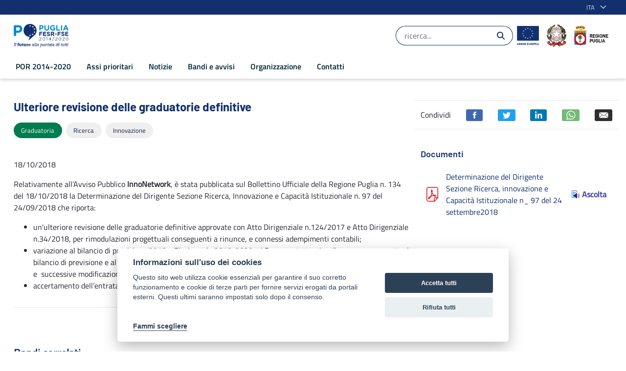

--- FILE ---
content_type: text/javascript
request_url: https://por.regione.puglia.it/o/frontend-js-aui-web/liferay/session.js?browserId=chrome&minifierType=&languageId=it_IT&t=1698608463398
body_size: 2960
content:
function ownKeys(e,t){var i=Object.keys(e);if(Object.getOwnPropertySymbols){var n=Object.getOwnPropertySymbols(e);t&&(n=n.filter((function(t){return Object.getOwnPropertyDescriptor(e,t).enumerable}))),i.push.apply(i,n)}return i}function _objectSpread(e){for(var t=1;t<arguments.length;t++){var i=null!=arguments[t]?arguments[t]:{};t%2?ownKeys(Object(i),!0).forEach((function(t){_defineProperty(e,t,i[t])})):Object.getOwnPropertyDescriptors?Object.defineProperties(e,Object.getOwnPropertyDescriptors(i)):ownKeys(Object(i)).forEach((function(t){Object.defineProperty(e,t,Object.getOwnPropertyDescriptor(i,t))}))}return e}function _defineProperty(e,t,i){return t in e?Object.defineProperty(e,t,{value:i,enumerable:!0,configurable:!0,writable:!0}):e[t]=i,e}AUI.add("liferay-session",(e=>{var t=e.Lang,i=[],n=e.config,r=n.doc,s={active:"activated"};var a={},o={src:a};const g="sessionToast";var l=themeDisplay.getPathMain()+"/portal/",d=e.Component.create({ATTRS:{autoExtend:{value:!1},redirectOnExpire:{value:!0},redirectUrl:{value:""},sessionLength:{getter:"_getLengthInMillis",value:0},sessionState:{value:"active"},sessionTimeoutOffset:{getter:"_getLengthInMillis",value:0},timestamp:{getter:"_getTimestamp",setter:"_setTimestamp",value:0},warningLength:{getter:"_getLengthInMillis",setter:"_setWarningLength",value:0},warningTime:{getter:"_getWarningTime",value:0}},EXTENDS:e.Base,NAME:"liferaysession",prototype:{_afterSessionStateChange(e){var t=e.details,i=e.newVal,n=null;"src"in e&&t.length&&(n=t[0]),this.fire(s[i]||i,n)},_defActivatedFn(e){this.set("timestamp"),e.src===a&&Liferay.Util.fetch(l+"extend_session")},_defExpiredFn(t){e.clearInterval(this._intervalId),t.src===a&&this._expireSession()},_expireSession(){var t=this;Liferay.Util.fetch(l+"expire_session").then((i=>{i.ok?(Liferay.fire("sessionExpired"),t.get("redirectOnExpire")&&(location.href=t.get("redirectUrl"))):e.setTimeout((()=>{t._expireSession()}),1e3)}))},_getLengthInMillis:e=>1e3*e,_getTimestamp(){var t=this;return e.Cookie.get(t._cookieKey,t._cookieOptions)||t._initTimestamp},_getWarningTime(){return this.get("sessionLength")-this.get("warningLength")},_initEvents(){var i=this;i.publish("activated",{defaultFn:e.bind("_defActivatedFn",i)}),i.publish("expired",{defaultFn:e.bind("_defExpiredFn",i)}),i.publish("warned"),i._eventHandlers=[i.on("sessionStateChange",i._onSessionStateChange),i.after("sessionStateChange",i._afterSessionStateChange),e.on("io:complete",((e,n,r)=>{(!r||r&&r.sessionExtend||!t.isBoolean(r.sessionExtend))&&i.resetInterval()})),Liferay.once("screenLoad",(()=>{i.destroy()}))]},_onSessionStateChange(e){var t=e.newVal,i=e.prevVal;"expired"===i&&i!==t?e.preventDefault():"active"===i&&i===t&&this._afterSessionStateChange(e)},_setTimestamp(t){var i=this;t=String(t||Date.now()),i._initTimestamp=t,navigator.cookieEnabled&&e.Cookie.set(i._cookieKey,t,i._cookieOptions)},_setWarningLength(e){return Math.min(this.get("sessionLength"),e)},_startTimer(){const t=this,i=t.get("sessionLength"),n=t.get("sessionTimeoutOffset"),r=t.get("warningTime");t._intervalId=e.setInterval((()=>{const e=t.get("sessionState"),s=t.get("timestamp");t._initTimestamp!==s&&(t.set("timestamp",s),"active"!==e&&t.set("sessionState","active",o));const a=1e3*Math.floor((Date.now()-s)/1e3),g=t.get("autoExtend"),l=a>=i,d=a>=i-n,_=a>=r;l&&"expired"!==e?t.expire():g&&d?t.extend():!g&&_&&"warned"!==e&&t.warn();const p=t._registered;for(const e in p)p[e](a,_,l)}),1e3)},_stopTimer(){e.clearInterval(this._intervalId)},destructor(){new e.EventHandle(this._eventHandlers).detach(),this._stopTimer()},expire(){this.set("sessionState","expired",o)},extend(){this.set("sessionState","active",o)},initializer(){var t=this;t._cookieKey="LFR_SESSION_STATE_"+themeDisplay.getRealUserId(),t._cookieOptions={path:"/",secure:e.UA.secure},t._registered={},t.set("timestamp"),t._initEvents(),t._startTimer(),Liferay.fire("sessionInitialized",{session:t})},registerInterval(i){var n,r=this._registered;return t.isFunction(i)&&(r[n=e.stamp(i)]=i),n},resetInterval(){this._stopTimer(),this._startTimer()},unregisterInterval(e){var t=this._registered;return Object.prototype.hasOwnProperty.call(t,e)&&delete t[e],e},warn(){this.set("sessionState","warned",o)}}});d.SRC=a;var _=e.Component.create({ATTRS:{openToast:{validator:t.isFunction},pageTitle:{value:r.title}},EXTENDS:e.Plugin.Base,NAME:"liferaysessiondisplay",NS:"display",prototype:{_afterDefActivatedFn(){this._uiSetActivated()},_afterDefExpiredFn(){var e=this;e._host.unregisterInterval(e._intervalId),e._uiSetExpired()},_beforeHostWarned(){const e=this,i=e._host,n=i.get("sessionLength"),r=i.get("timestamp"),s=i.get("warningLength");let a=n;t.toInt(r)&&(a=1e3*Math.floor((Date.now()-r)/1e3));let o=n-a;o>s&&(o=s),e._getBanner();const l=document.querySelector("#".concat(g," .countdown-timer"));e._uiSetRemainingTime(o,l),e._intervalId=i.registerInterval(((t,i,r)=>{i?r||e._uiSetRemainingTime(n-t,l):e._uiSetActivated()}))},_destroyBanner(){const e=document.getElementById(g),t=null==e?void 0:e.parentElement;Liferay.destroyComponent(g),t&&t.remove(),this._banner=!1},_formatNumber:e=>t.String.padNumber(Math.floor(e),2),_formatTime(e){var n=this;return e=Number(e),t.isNumber(e)&&e>0?(e/=1e3,i[0]=n._formatNumber(e/3600),e%=3600,i[1]=n._formatNumber(e/60),e%=60,i[2]=n._formatNumber(e),e=i.join(":")):e=0,e},_getBanner(){var e=this,t=e._banner;if(!t){var i=e.get("openToast"),n={onClick({event:t}){t.target.classList.contains("alert-link")&&e._host.extend()},renderData:{componentId:g},toastProps:{autoClose:!1,id:g,role:"alert"}};i(_objectSpread({message:e._warningText,type:"warning"},n)),t=_objectSpread({open(t){e._destroyBanner(),i(_objectSpread(_objectSpread({},t),n))}},Liferay.component(g)),e._banner=t}return t},_onHostSessionStateChange(e){"warned"===e.newVal&&this._beforeHostWarned(e)},_uiSetActivated(){var e=this;r.title=e.reset("pageTitle").get("pageTitle"),e._host.unregisterInterval(e._intervalId),e._banner&&e._destroyBanner()},_uiSetExpired(){var e=this;e._getBanner().open({message:e._expiredText,title:'Attenzione',type:"danger"}),r.title=e.get("pageTitle")},_uiSetRemainingTime(e,i){var n=this;if(e=n._formatTime(e),!n._alertClosed){var s=i.closest('div[role="alert"]');s&&(s.removeAttribute("role"),n._alert=s),i.innerHTML=e}r.title=t.sub('La\x20sessione\x20scadra\x20tra\x20\x7b0\x7d\x2e',[e])+" | "+n.get("pageTitle")},destructor(){this._banner&&this._destroyBanner()},initializer(){var e=this,i=e.get("host");Liferay.Util.getTop()===n.win?(e._host=i,e._toggleText={hide:'Nascondi',show:'Mostra'},e._expiredText='A\x20causa\x20di\x20inattività\x2c\x20la\x20sessione\x20è\x20scaduta\x2e\x20Prima\x20di\x20aggiornare\x20la\x20pagina\x20si\x20prega\x20di\x20salvare\x20tutti\x20i\x20dati\x20immessi\x2e',e._warningText='A\x20causa\x20di\x20inattività\x2c\x20la\x20sessione\x20scadrà\x20tra\x20\x7b0\x7d\x20minuti\x2e\x20Per\x20estendere\x20la\x20sessione\x20di\x20altri\x20\x7b1\x7d\x20minuto\x2fi\x2c\x20premere\x20il\x20tasto\x20\x3c\x2fem\x3eEstendi\x3cem\x3e\x2e\x20\x7b2\x7d',e._warningText=t.sub(e._warningText,['<span class="countdown-timer">{0}</span>',i.get("sessionLength")/6e4,'<a class="alert-link" href="javascript:;">'+'Estendi'+"</a>"]),i.on("sessionStateChange",e._onHostSessionStateChange,e),e.afterHostMethod("_defActivatedFn",e._afterDefActivatedFn),e.afterHostMethod("_defExpiredFn",e._afterDefExpiredFn)):i.unplug(e)}}});Liferay.SessionBase=d,Liferay.SessionDisplay=_}),"",{requires:["aui-base","aui-component","aui-timer","cookie","plugin"]});
//# sourceMappingURL=session.js.map

--- FILE ---
content_type: text/javascript
request_url: https://por.regione.puglia.it/o/por-theme/js/main.js?browserId=chrome&languageId=it_IT&t=1698948284000
body_size: 3320
content:
'use strict';

/*
This function gets loaded when all the HTML, not including the portlets, is
loaded.
*/

AUI().ready('liferay-sign-in-modal', function(A) {
	var signIn = A.one('.sign-in > a');

	if (signIn && signIn.getData('redirect') !== 'true') {
		signIn.plug(Liferay.SignInModal);
	}
});

/*
This function gets loaded after each and every portlet on the page.
portletId: the current portlet's id
node: the Alloy Node object of the current portlet
*/
Liferay.Portlet.ready(function(portletId, node) {});

/*
This function gets loaded when everything, including the portlets, is on
the page.
*/
Liferay.on('allPortletsReady', function() {});

/*
This function gets loaded when the DOM has been loaded.
*/
$(document).ready(function() {
	manageShowMenuMobile();
	
	$('.mobile-header .icon-search').on('click', function() {
		$('.header-search-form').toggle();
	});

	if($('.portlet-search-results').length){ 
		$(".label-secondary").removeAttr("href");
		$(".asset-category").removeAttr("href");
		$('h6.text-default strong:nth-child(2)').remove();
		$('h6.text-default').each(function( index ) {
			var temp=$( this ).html();
			  temp=temp.replace("Da", "");
			  temp=temp.replace("By", "");
			  $( this ).html(temp)
			}); 
	}

	$('img').each(function() {
		var $img = $(this);
		var imgsrc = $img.attr('src');
		if(imgsrc.indexOf('IT.png')!=-1){
			$(this).remove();
			$('.text-default').find( ".lfr-portal-tooltip" ).next().remove();
		}
	})
	// ricerca disabilitata se non ci sono lettere
	$('.btn.search-bar-search-button').removeAttr('disabled');
		$('.form-control.input-group-inset.input-group-inset-after.search-bar-keywords-input').on("propertychange change keyup paste input keydown click", function() {

			if ($(this).val().trim() != '' && $(this).val() != ' ') {
				$('.btn.search-bar-search-button').removeAttr('disabled');
		
			} else {
				$('.btn.search-bar-search-button').attr('disabled', 'disabled');
			}
		});
	
	 
	//risoluzione bug breadcrumb


	// fine codice breadcrumb
	
	//codice per montare la scrollbar
	/* if (!Liferay.Browser.isIe() && !Liferay.Browser.isEdge()) {
		$(".child-menu").niceScroll({
			cursorcolor: '#0572b5',
			cursorwidth:9,
			cursorborder:'none',
			autohidemode:'leave',
			enableobserver: true,
			hidecursordelay: 400
		});
	} */

	/* Fix navigazione tablet */
	const userAgent = navigator.userAgent.toLowerCase();
	const isTablet = /(ipad|tablet|(android(?!.*mobile))|(windows(?!.*phone)(.*touch))|kindle|playbook|silk|(puffin(?!.*(IP|AP|WP))))/.test(userAgent);
	if (isTablet && $('.sidebar-desktop').is(':visible')) {
		$('.navbar-nav > .nav-item').on('touchstart', function(event){
			var elId = $(event.currentTarget).attr('id');
			$.each($('.navbar-nav > .nav-item'), function(index, el){
				if (elId != $(el).attr('id')) {
					$(el).removeClass('hover').removeClass('open');
				}
			});
			$(event.currentTarget).toggleClass('hover').toggleClass('open');
		});
	}

	if ($('.form-module .lfr-ddm-form-submit').length) {
		if ($('.form-module .lfr-ddm-form-submit')[0].hasAttribute("disabled")) {
			$('.form-module .lfr-ddm-form-submit').removeAttr("disabled")
		}
	}
	
	managePORCarousel('.por-carousel');
});

var codeBlock = '<div class="content">' +
'<h2 class="d-flex justify-content-center align-items-center" style="margin-top: 23px;">Area riservata</h2>' +
'<strong><hr style="width: 10%;border: 1px solid black;"></strong>' +
'<p class="d-flex justify-content-center align-items-center" style="width: 56.3%;margin-left: 23.3%;font-family: titillium_regular_web; text-align: center; margin: auto;">Possono accedere i dipendenti della Regione Puglia e i componenti del Partenariato Sociale ed Economico.</p>' +
'</div>';
$(".input-container").prepend(codeBlock);
$('input[type=text]#_com_liferay_login_web_portlet_LoginPortlet_login').val("");
$(".button-holder ").after($('.navigation'));
$("#_com_liferay_login_web_portlet_LoginPortlet_fm").find($(".fieldset")).find($("div")).first().addClass("recupera-password");

var codeBlockPassword = '<div class="content">' +
'<h2 class="d-flex justify-content-center align-items-center top-text" style="margin-top: 23px;">Ripristina Password</h2>' +
'<hr class="line" style="width: 10%;border: 1px solid black;">' +
'<p class="d-flex justify-content-center align-items-center" style="width: 56.3%;margin-left: 23.3%;font-size: small;font-family: font-family: titillium_regular_web;">Indica l’indirizzo e-mail con cui accedi all’Area Riservata del portale PO Puglia 2014-2020 e prosegui per ripristinare la tua password.</p>' +
'</div>';
$(".recupera-password").prepend(codeBlockPassword);

$( window ).on( "load", function() {
	//removeExtraFilterLabel();
});

function removeExtraFilterLabel() {
	if ($('.taglib-categorization-filter').length && $('.taglib-categorization-filter').length > 1){
		$.each($('.taglib-categorization-filter'), function(index, el){
			if (index === 0) {
				return;
			}
			$(el).hide();
		});
	}
}
/*
This function gets loaded every time the window is resized.
*/
$(window).resize(function() {});

/*
This function gets loaded every time the window is scrolled.
*/
$(window).scroll(function() {});

/*
This function gets loaded when slick.js has been successfully loaded.
*/
function managePORCarousel(carouselClass) {
	$(carouselClass).each(function() {
		var carousel = $(this).find('.slider');
		var prevArrow = carousel.data('prevarrow');
		var nextArrow = carousel.data('nextarrow');

		$(carousel).slick({
			prevArrow: prevArrow,
			nextArrow: nextArrow
		});

		var sliderFor = $(this).find('.slider-for');
		var sliderNav = $(this).find('.slider-nav');

		var prevArrowFor = sliderFor.data('prevarrow');
		var nextArrowFor = sliderFor.data('nextarrow');
		var prevArrowNav = sliderNav.data('prevarrow');
		var nextArrowNav = sliderNav.data('nextarrow');

		$(sliderFor).slick({
			prevArrow: prevArrowFor,
			nextArrow: nextArrowFor
		});
		$(sliderNav).slick({
			prevArrow: prevArrowNav,
			nextArrow: nextArrowNav
		});
	});
}

function manageShowMenuMobile() {
	var isOpen = false;
	var menuContainer = $('.main-navigation-mobile');
	$('.button-open-menu-mobile, .button-close-menu-mobile').on(
		'click',
		function() {
			isOpen = !isOpen;

			if (isOpen) {
				$('body').addClass('overlay');
				$('.loghi-sidebar-mobile').addClass('d-block');
				$(menuContainer).removeClass('closed');
				$(menuContainer).addClass('open sidenav-transition');
				$(menuContainer).one(
					'webkitTransitionEnd mozTransitionEnd msTransitionEnd oTransitionEnd transitionend',
					function() {
						$(this).removeClass('sidenav-transition');
					}
				);
			} else {
				$('body').removeClass('overlay');
				$('.loghi-sidebar-mobile').removeClass('d-block');
				$(menuContainer).removeClass('open');
				$(menuContainer).addClass('closed sidenav-transition');
				$(menuContainer).one(
					'webkitTransitionEnd mozTransitionEnd msTransitionEnd oTransitionEnd transitionend',
					function() {
						$(this).removeClass('sidenav-transition');
					}
				);
			}
		}
	);
}

/*Aggiunta Javascript cookie */
function SetCookie(cookieName, cookieValue, nDays) {
	"use strict";
	var today = new Date();
	var expire = new Date();
	if (nDays == null || nDays == 0) nDays = 1;
	expire.setTime(today.getTime() + 3600000 * 24 * nDays);
	document.cookie = cookieName + "=" + escape(cookieValue) + ";expires=" + expire.toGMTString() + "; path=/";
	}
	function ReadCookie(cookieName) {
	"use strict";
	var theCookie = " " + document.cookie;
	var ind = theCookie.indexOf(" " + cookieName + "=");
	if (ind == -1) ind = theCookie.indexOf(";" + cookieName + "=");
	if (ind == -1 || cookieName == "") return "";
	var ind1 = theCookie.indexOf(";", ind + 1);
	if (ind1 == -1) ind1 = theCookie.length;
	return unescape(theCookie.substring(ind + cookieName.length + 2, ind1));
	}
	function DeleteCookie(cookieName){
	"use strict";
	var today = new Date();
	var expire = new Date() - 30;
	expire.setTime(today.getTime() - 3600000 * 24 * 90);
	document.cookie = cookieName + "=" + escape(cookieValue) + ";expires=" + expire.toGMTString();
	}
	function AcceptCookies() {
	SetCookie('sgCookies', true, 30);
	jQuery("#cookie-bar").hide();	
	}
	$(document).ready(function (e) {  
	//var toTop = $("<div id='cookie-bar'><div id='contentcookie'><p>We use cookies and similar technologies to recognize your repeat visits and preferences, to measure the effectiveness of campaigns, and improve our websites. For settings and more information about cookies, view our <a href='#'>Cookie Policy</a>. By clicking “I accept” on this banner or using our site, you consent to the use of cookies.</p><button id='Cookie' tabindex=1 onclick='AcceptCookies();'>I accept </button><div class='clear'></div></div></div>").appendTo("body");
	if (!ReadCookie("sgCookies")) { //If the cookie has not been set
	jQuery("#cookie-bar").removeClass('d-none');
	} 
	else {
	jQuery("#cookie-bar").addClass('d-none');
	}
	});

--- FILE ---
content_type: text/javascript;charset=UTF-8
request_url: https://por.regione.puglia.it/o/js/resolved-module/@frontend-taglib-clay$clayui/tooltip@3.58.0/index.js?languageId=it_IT
body_size: 218
content:
import*as esModule from"../../../../frontend-taglib-clay/__liferay__/exports/@clayui$tooltip.js";Liferay.Loader.define("@frontend-taglib-clay$clayui/tooltip@3.58.0/index",["module"],(function(e){e.exports={__esModule:!0,default:esModule,...esModule}}));
//# sourceMappingURL=index.js.map

--- FILE ---
content_type: text/javascript;charset=UTF-8
request_url: https://por.regione.puglia.it/o/js/resolved-module/frontend-js-tabs-support-web@2.0.11/TabsProvider.js?languageId=it_IT
body_size: 1118
content:
Liferay.Loader.define("frontend-js-tabs-support-web@2.0.11/TabsProvider",["module","exports","require","frontend-js-web"],(function(e,t,i){window;{Object.defineProperty(t,"__esModule",{value:!0}),t.default=void 0;var n=i("frontend-js-web");function r(e,t,i){return t in e?Object.defineProperty(e,t,{value:i,enumerable:!0,configurable:!0,writable:!0}):e[t]=i,e}const e={ACTIVE:"active",SHOW:"show"},a={TRIGGER:'[data-toggle="liferay-tab"]'};class o{constructor(){if(r(this,"_transitioning",void 0),r(this,"_transitionEndEvent",void 0),r(this,"EVENT_HIDDEN","liferay.tabs.hidden"),r(this,"EVENT_HIDE","liferay.tabs.hide"),r(this,"EVENT_SHOW","liferay.tabs.show"),r(this,"EVENT_SHOWN","liferay.tabs.shown"),r(this,"hide",(({panel:t,trigger:i})=>{t&&!i&&(i=this._getTrigger(t)),t||(t=this._getPanel(i)),!this._transitioning&&t.classList.contains(e.SHOW)&&(Liferay.fire(this.EVENT_HIDE,{panel:t,trigger:i}),i.classList.remove(e.ACTIVE),i.setAttribute("aria-selected",!1),t.classList.remove(e.SHOW),this._transitioning=!0,this._prefersReducedMotion()?this._onFadeEnd(t,i):t.addEventListener(this._transitionEndEvent,(()=>this._onFadeEnd(t,i)),{once:!0}))})),r(this,"show",(({panel:t,trigger:i})=>{if(t&&!i&&(i=this._getTrigger(t)),t||(t=this._getPanel(i)),this._transitioning||t.classList.contains(e.SHOW))return;const n=Array.from(t.parentElement.children).filter((t=>t.classList.contains(e.SHOW)));if(n.length){const e=n[0];Liferay.once(this.EVENT_HIDDEN,(n=>{n.panel===e&&this.show({panel:t,trigger:i})})),this.hide({panel:e})}else Liferay.fire(this.EVENT_SHOW,{panel:t,trigger:i}),i.classList.add(e.ACTIVE),i.setAttribute("aria-selected",!0),t.classList.add(e.ACTIVE),t.classList.add(e.SHOW),Liferay.fire(this.EVENT_SHOWN,{panel:t,trigger:i})})),r(this,"_onFadeEnd",((t,i)=>{t.classList.remove(e.ACTIVE),this._transitioning=!1,Liferay.fire(this.EVENT_HIDDEN,{panel:t,trigger:i})})),r(this,"_onTriggerClick",(t=>{const i=t.delegateTarget;"A"===i.tagName&&t.preventDefault();const n=this._getPanel(i);n&&!n.classList.contains(e.SHOW)&&this.show({panel:n,trigger:i})})),Liferay.TabsProvider)return Liferay.TabsProvider;this._setTransitionEndEvent(),(0,n.delegate)(document.body,"click",a.TRIGGER,this._onTriggerClick),Liferay.TabsProvider=this}_getPanel(e){return document.querySelector(e.getAttribute("href"))}_getTrigger(e){return document.querySelector('[href="#'.concat(e.getAttribute("id"),'"]'))}_prefersReducedMotion(){return window.matchMedia("(prefers-reduced-motion: reduce)").matches}_setTransitionEndEvent(){const e=document.body,t={MozTransition:"transitionend",OTransition:"oTransitionEnd otransitionend",WebkitTransition:"webkitTransitionEnd",transition:"transitionend"};let i=!1;Object.keys(t).some((n=>{if(void 0!==e.style[n])return i=t[n],!0})),this._transitionEndEvent=i}}var s=o;t.default=s}}));
//# sourceMappingURL=TabsProvider.js.map